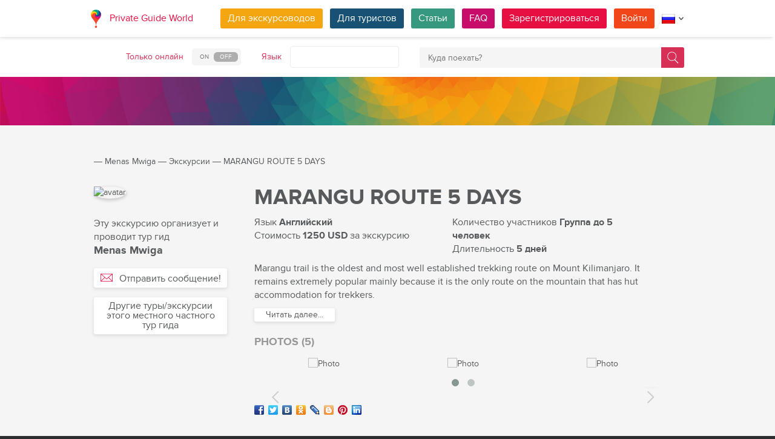

--- FILE ---
content_type: text/html; charset=utf-8
request_url: https://pg.world/rus/user/public_tours/view?id=6406159df3324316e16ec0a7
body_size: 19476
content:

    <!DOCTYPE html>
<html lang="ru" dir="ltr">
    <head>
        <meta charset="utf-8" />
        <meta http-equiv="Content-Type" content="text/html; charset=utf-8" />
        <meta http-equiv="X-UA-Compatible" content="IE=edge" />
        <title>Тур «MARANGU ROUTE 5 DAYS» от гида Menas Mwiga в стране Танзания | PG World</title>
        <meta name="description" content="Узнайте все детали тура «MARANGU ROUTE 5 DAYS» от гида Menas Mwiga в стране Танзания. Прочитайте описание, посмотрите фото, добавьте в избранное и свяжитесь с гидом напрямую, если зарегистрированы на PG World." />
		
		
        
		<link rel="alternate" hreflang="en" href="https://pg.world/user/public_tours/view?id=6406159df3324316e16ec0a7" />
		<link rel="alternate" hreflang="de" href="https://pg.world/ger/user/public_tours/view?id=6406159df3324316e16ec0a7" />
		<link rel="alternate" hreflang="fr" href="https://pg.world/fre/user/public_tours/view?id=6406159df3324316e16ec0a7" />
		<link rel="alternate" hreflang="it" href="https://pg.world/ita/user/public_tours/view?id=6406159df3324316e16ec0a7" />
		<link rel="alternate" hreflang="es" href="https://pg.world/spa/user/public_tours/view?id=6406159df3324316e16ec0a7" />
		         
                 
		<meta http-equiv="Cache-Control" content="public" />
        <meta name="viewport" content="width=device-width, initial-scale=1">
		<meta name="google-play-app" content="app-id=world.pg.android">
        <meta http-equiv="cleartype" content="on" />
		<meta name="format-detection" content="telephone=no" />
        <link rel="apple-touch-icon" sizes="57x57" href="/i/image/site/favicon/apple-touch-icon-57x57.png">
        <link rel="apple-touch-icon" sizes="60x60" href="/i/image/site/favicon/apple-touch-icon-60x60.png">
        <link rel="apple-touch-icon" sizes="72x72" href="/i/image/site/favicon/apple-touch-icon-72x72.png">
        <link rel="apple-touch-icon" sizes="76x76" href="/i/image/site/favicon/apple-touch-icon-76x76.png">
        <link rel="apple-touch-icon" sizes="114x114" href="/i/image/site/favicon/apple-touch-icon-114x114.png">
        <link rel="apple-touch-icon" sizes="120x120" href="/i/image/site/favicon/apple-touch-icon-120x120.png">
        <link rel="apple-touch-icon" sizes="144x144" href="/i/image/site/favicon/apple-touch-icon-144x144.png">
        <link rel="apple-touch-icon" sizes="152x152" href="/i/image/site/favicon/apple-touch-icon-152x152.png">
        <link rel="apple-touch-icon" sizes="180x180" href="/i/image/site/favicon/apple-touch-icon-180x180.png">
        <link rel="icon" type="image/png" href="/i/image/site/favicon/favicon-32x32.png" sizes="32x32">
        <link rel="icon" type="image/png" href="/i/image/site/favicon/android-chrome-192x192.png" sizes="192x192">
        <link rel="icon" type="image/png" href="/i/image/site/favicon/favicon-96x96.png" sizes="96x96">
        <link rel="icon" type="image/png" href="/i/image/site/favicon/favicon-16x16.png" sizes="16x16">
        <link rel="manifest" href="/i/image/site/favicon/manifest.json">
        <link rel="shortcut icon" href="/i/image/site/favicon/favicon.ico">
        <meta name="msapplication-TileColor" content="#e70f42">
        <meta name="msapplication-TileImage" content="/i/image/site/favicon/mstile-144x144.png">
        <meta name="msapplication-config" content="/i/image/site/favicon/browserconfig.xml">
        <meta name="theme-color" content="#ffffff">

        <link rel="stylesheet" type="text/css" href="/i/css/site/animate.css" />
        <link rel="stylesheet" type="text/css" href="/i/css/site/modal.css" />
        <link rel="stylesheet" type="text/css" href="/i/css/site/modaluser.css?v=1.3">
        <link rel="stylesheet" type="text/css" href="/i/css/site/webui-popover.min.css" />
        <link rel="stylesheet" type="text/css" href="/i/css/site/select2.min.css" />
        <link rel="stylesheet" type="text/css" href="/i/css/site/toggles.css" />
        <link rel="stylesheet" type="text/css" href="/i/css/site/fileinput.css" />
        <link rel="stylesheet" type="text/css" href="/i/css/site/owl.carousel.css?v=1.0" />
        <link rel="stylesheet" type="text/css" href="/i/css/site/owl.theme.css" />
        <link rel="stylesheet" type="text/css" href="/i/css/site/baguetteBox.css" />
        <link rel="stylesheet" type="text/css" href="/i/css/site/menu.css" />
        <link rel="stylesheet" type="text/css" href="/i/css/site/notification-default.css?v=1.5" />
        <link rel="stylesheet" type="text/css" href="/i/css/site/notification-style-bar.css?v=1.1" />
        <link rel="stylesheet" type="text/css" href="/i/css/site/jcrop-style.css?v=1.11" />
        <link rel="stylesheet" type="text/css" href="/i/css/site/jquery.Jcrop.css" />
        <link rel="stylesheet" type="text/css" href="/i/css/site/grid.css?v=1.0" />
        <link rel="stylesheet" type="text/css" href="/i/css/site/core.css?v=1.6" />
        <link rel="stylesheet" type="text/css" href="/i/css/site/style.css?v=14.1" />
        <link rel="stylesheet" type="text/css" href="/i/css/_dev/angular.css" />
        <link rel="stylesheet" type="text/css" href="/i/css/angular-my.css" />
        <link rel="stylesheet" type="text/css" href="/i/css/user-profile-cart.css?v=1.2" />
		<link rel="stylesheet" type="text/css" href="/i/css/site/amigo.sorter.css?v=1.0" />
		
		<!-- HTML5 Shim and Respond.js IE8 support of HTML5 elements and media queries -->
        <!-- WARNING: Respond.js doesn't work if you view the page via file:// -->
        <!--[if lt IE 8]>
        <script type="text/javascript" src="/i/js/site/respond.js"></script>
        <script type="text/javascript" src="/i/js/site/respond.js"></script>
        <![endif]-->
        
        <meta name="yandex-verification" content="6fc9a5d73815ae4" />
        <meta name="p:domain_verify" content="812c141a9b597c172b363bfeda6f9d49"/>
        <meta name="tp-claim" content="13d56722983295">


<!-- Facebook Pixel Code -->
<script>
!function(f,b,e,v,n,t,s){if(f.fbq)return;n=f.fbq=function(){n.callMethod?
n.callMethod.apply(n,arguments):n.queue.push(arguments)};if(!f._fbq)f._fbq=n;
n.push=n;n.loaded=!0;n.version='2.0';n.queue=[];t=b.createElement(e);t.async=!0;
t.src=v;s=b.getElementsByTagName(e)[0];s.parentNode.insertBefore(t,s)}(window,
document,'script','https://connect.facebook.net/en_US/fbevents.js');

fbq('init', '1793419437610175');
fbq('track', "PageView");</script>
<noscript><img height="1" width="1" style="display:none"
src="https://www.facebook.com/tr?id=1793419437610175&ev=PageView&noscript=1"
/></noscript>
<!-- End Facebook Pixel Code -->

<!-- Metrika counter -->
<script type="text/javascript">
    (function (d, w, c) {
        (w[c] = w[c] || []).push(function() {
            try {
                w.yaCounter36135060 = new Ya.Metrika({
                    id:36135060,
                    clickmap:true,
                    trackLinks:true,
                    accurateTrackBounce:true,
                    webvisor:true
                });
            } catch(e) { }
        });

        var n = d.getElementsByTagName("script")[0],
            s = d.createElement("script"),
            f = function () { n.parentNode.insertBefore(s, n); };
        s.type = "text/javascript";
        s.async = true;
        s.src = "https://mc.yandex.ru/metrika/watch.js";

        if (w.opera == "[object Opera]") {
            d.addEventListener("DOMContentLoaded", f, false);
        } else { f(); }
    })(document, window, "yandex_metrika_callbacks");
</script>
<noscript><div style="display:none"><img style="display:none" src="https://mc.yandex.ru/watch/36135060" style="position:absolute; left:-9999px;" alt="" /></div></noscript>
<!-- /Metrika counter -->

<!-- Global site tag (gtag.js) - Google Analytics -->
<script async src="https://www.googletagmanager.com/gtag/js?id=G-3WK2FBF6F7"></script>
<script>
  window.dataLayer = window.dataLayer || [];
  function gtag(){dataLayer.push(arguments);}
  gtag('js', new Date());
  gtag('config', 'G-3WK2FBF6F7');
</script>

		<meta name="google-site-verification" content="wqGfSjmHSs3lXEI27GsrhFZ0FZGbhCa8ZOoCHcVKZzA" />
		<meta name="p:domain_verify" content="53125ae66933ef0e00403f8d56e22e9b"/>
        <meta name="p:domain_verify" content="812c141a9b597c172b363bfeda6f9d49"/>
	</head>
    <body class="">
		<noscript><iframe src="https://www.googletagmanager.com/ns.html?id=GTM-NFJBPG6" height="0" width="0" style="display:none;visibility:hidden"></iframe></noscript>
		<noscript><div id="noscript" >For full functionality of this site you need to enable JavaScript.</div></noscript>
		<!--[if IE 8]><div id="IE8_not_supported" >Your browser is not supported anymore. <a href="https://myaccount.google.com/not-supported?pli=1" target="_blank">Please update to a more recent one.</a></div><![endif]-->
		<div id="_smartbanner"></div>
		
    <div class="page-wrap">
       
    <header>
		
	<div class="header">
		<div class="inner">
			<div class="logo">
									<a class="" href="https://pg.world/rus/"><img src="https://pg.world/i/image/site/logo-new.png" alt="Private Guide World"></a>
								<a class="" href="https://pg.world/rus/">Private Guide World</a>
			</div><div class="menu">
				<ul>
										<li><a style="background:#f4a610" class="btn" href="https://pg.world/rus/for_guides">Для экскурсоводов</a></li>
															<li><a style="background:#175274" class="btn" href="https://pg.world/rus/for_tourists">Для туристов</a></li>
										<li><a style="background:#36987f" class="btn" href="https://pg.world/rus/articles">Статьи</a></li>
					<li><a style="background:#c80c6a" class="btn" href="https://pg.world/rus/faq">FAQ</a></li>
									<li class="signlog-head-js short"><span class="cd-signup btn" onclick="yaCounter36135060.reachGoal('CLICK_REG_LINK');gtag('send', 'event', 'regform', 'call','main');">Зарегистрироваться</span></li>
					<li class="signlog-head-js short"><span style="background:#f1461a" class="cd-signin btn">Войти</span></li>
									<li style="margin-top:4px;margin-bottom:4px;">
						<a href="#" class="popup_btn no-js" title="Язык"><img alt="" src="/i/image/site/flags/rus24x24a.png"><span class="description">Язык</span><span class="arrow"></span></a>
						<ul class="popup_content right">
															<li class="list-group-item"><a href="https://pg.world/user/public_tours/view?id=6406159df3324316e16ec0a7" prop-lang="eng" class="flags-list-popoverlink"><img alt="eng" src="/i/image/site/flags/eng16x16.png"><span>English</span></a></li>
															<li class="list-group-item"><a href="https://pg.world/ger/user/public_tours/view?id=6406159df3324316e16ec0a7" prop-lang="ger" class="flags-list-popoverlink"><img alt="ger" src="/i/image/site/flags/ger16x16.png"><span>Deutsch</span></a></li>
															<li class="list-group-item"><a href="https://pg.world/fre/user/public_tours/view?id=6406159df3324316e16ec0a7" prop-lang="fre" class="flags-list-popoverlink"><img alt="fre" src="/i/image/site/flags/fre16x16.png"><span>Français</span></a></li>
															<li class="list-group-item"><a href="https://pg.world/ita/user/public_tours/view?id=6406159df3324316e16ec0a7" prop-lang="ita" class="flags-list-popoverlink"><img alt="ita" src="/i/image/site/flags/ita16x16.png"><span>Italiano</span></a></li>
															<li class="list-group-item"><a href="https://pg.world/spa/user/public_tours/view?id=6406159df3324316e16ec0a7" prop-lang="spa" class="flags-list-popoverlink"><img alt="spa" src="/i/image/site/flags/spa16x16.png"><span>Español</span></a></li>
															<li class="list-group-item"><a href="https://pg.world/rus/user/public_tours/view?id=6406159df3324316e16ec0a7" prop-lang="rus" class="flags-list-popoverlink"><img alt="rus" src="/i/image/site/flags/rus16x16.png"><span>Русский</span></a></li>
													</ul>
					</li>
				</ul>
			</div>
		</div>
	</div>
		
<div class="header_search">
	<div class="inner">
		<form action="https://pg.world/rus/find_place" method="get" enctype="multipart/form-data" id="search-place-panel">
			<div class="header_search_box on_off_online">
				<div class="description">Только онлайн</div>
				<input id="search-online-only" class="search-online-only" type="checkbox" name="search_online_only"  />
				<label for="search-online-only"><span class="on">ON</span><span class="off">OFF</span></label>
			</div>
			<div class="header_search_box">
				<div class="description">Язык</div>
				<div class="select_box">
					<select class="morelangpanelselect js-states form-control select2-hidden-accessible" name="search_langs[]" multiple="" tabindex="-1" aria-hidden="true" style="width: 100%;">
											<option value="aar" >Афарский</option>
											<option value="abk" >Абхазский</option>
											<option value="afr" >Африкаанс</option>
											<option value="aka" >Акан</option>
											<option value="alb" >Албанский</option>
											<option value="amh" >Амхарский</option>
											<option value="ara" >Арабский</option>
											<option value="arg" >Арагонский</option>
											<option value="arm" >Армянский</option>
											<option value="asm" >Ассамский</option>
											<option value="ava" >Аварик</option>
											<option value="ave" >Авестийский</option>
											<option value="aym" >Аймара</option>
											<option value="aze" >Азербайджанский</option>
											<option value="bak" >Башкирский</option>
											<option value="bam" >Бамбара</option>
											<option value="baq" >Баскский</option>
											<option value="bel" >Белорусский</option>
											<option value="bih" >Бихари</option>
											<option value="bis" >Бислама</option>
											<option value="bos" >Боснийский</option>
											<option value="bre" >Бретонский</option>
											<option value="bul" >Болгарский</option>
											<option value="bur" >Бирманский</option>
											<option value="cat" >Kаталонский</option>
											<option value="cha" >Чаморро</option>
											<option value="che" >Чеченский</option>
											<option value="chi" >Кантонский</option>
											<option value="chv" >Чувашский</option>
											<option value="cor" >Корнский</option>
											<option value="cos" >Корсиканский</option>
											<option value="cre" >Кри</option>
											<option value="cze" >Чешский</option>
											<option value="dan" >Датский</option>
											<option value="div" >Дивехи</option>
											<option value="dut" >Голландский</option>
											<option value="dzo" >Дзонг-кэ</option>
											<option value="eng" >Английский</option>
											<option value="epo" >Эсперанто</option>
											<option value="est" >Эстонский</option>
											<option value="fao" >Фарерский</option>
											<option value="fij" >Фиджийский</option>
											<option value="fin" >Финский</option>
											<option value="fre" >Французский</option>
											<option value="fry" >Западно-фризский</option>
											<option value="ful" >Фула</option>
											<option value="geo" >Грузинский</option>
											<option value="ger" >Немецкий</option>
											<option value="gla" >Гэльский</option>
											<option value="gle" >Ирландский</option>
											<option value="glg" >Галисийский</option>
											<option value="glv" >Мэнкс</option>
											<option value="gre" >Греческий</option>
											<option value="grn" >Гуарани</option>
											<option value="guj" >Гуджарати</option>
											<option value="hat" >Гаитянский</option>
											<option value="hau" >Хауса</option>
											<option value="heb" >Иврит</option>
											<option value="her" >Гереро</option>
											<option value="hin" >Хинди</option>
											<option value="hmo" >Хири Моту</option>
											<option value="hrv" >Хорватский</option>
											<option value="hun" >Венгерский</option>
											<option value="ibo" >Игбо</option>
											<option value="ice" >Исландский</option>
											<option value="iii" >Нуосу</option>
											<option value="iku" >Инуктитут</option>
											<option value="ind" >Индонезийский</option>
											<option value="ipk" >Инупиак</option>
											<option value="ita" >Итальянский</option>
											<option value="jav" >Яванский</option>
											<option value="jpn" >Японский</option>
											<option value="kal" >Калааллисут</option>
											<option value="kan" >Каннада</option>
											<option value="kas" >Кашмири</option>
											<option value="kau" >Канури</option>
											<option value="kaz" >Казахский</option>
											<option value="khm" >Кхмерский</option>
											<option value="kik" >Кикую</option>
											<option value="kin" >Киньяруанда</option>
											<option value="kir" >Киргизский</option>
											<option value="kom" >Коми</option>
											<option value="kon" >Конго</option>
											<option value="kor" >Корейский</option>
											<option value="kua" >Кваньяма</option>
											<option value="kur" >Курдский</option>
											<option value="lao" >Лаосский</option>
											<option value="lat" >Латинский</option>
											<option value="lav" >Латышский</option>
											<option value="lim" >Лимбургский</option>
											<option value="lin" >Лингала</option>
											<option value="lit" >Литовский</option>
											<option value="ltz" >Люксембургский</option>
											<option value="lub" >Люба-Катанга</option>
											<option value="lug" >Ганда</option>
											<option value="mac" >Македонский</option>
											<option value="mal" >Малаялам</option>
											<option value="mao" >Маори</option>
											<option value="mar" >Маратхи</option>
											<option value="may" >Малайский</option>
											<option value="mlg" >Малагасийский</option>
											<option value="mlt" >Мальтийский</option>
											<option value="mon" >Монгольский</option>
											<option value="nau" >Науру</option>
											<option value="nav" >Навахо</option>
											<option value="nbl" >Южный Ндебеле</option>
											<option value="nde" >Северный Ндебеле</option>
											<option value="ndo" >Ндонга</option>
											<option value="nep" >Непальский</option>
											<option value="nno" >Норвежский Нюнорск</option>
											<option value="nob" >Букмол</option>
											<option value="nor" >Норвежский</option>
											<option value="nya" >Чичева</option>
											<option value="oci" >Окситанский</option>
											<option value="ori" >Ория</option>
											<option value="orm" >Оромо</option>
											<option value="oss" >Осетинский</option>
											<option value="pan" >Панджаби</option>
											<option value="per" >Персидский</option>
											<option value="pli" >Пали</option>
											<option value="pol" >Польский</option>
											<option value="por" >Португальский</option>
											<option value="pus" >Пушту</option>
											<option value="que" >Кечуа</option>
											<option value="roh" >Ретороманский</option>
											<option value="rum" >Румынский</option>
											<option value="run" >Кирунди</option>
											<option value="rus" >Русский</option>
											<option value="sag" >Санго</option>
											<option value="san" >Санскрит</option>
											<option value="sin" >Сингальский</option>
											<option value="slo" >Словацкий</option>
											<option value="slv" >Словенский</option>
											<option value="sme" >Северные саамы</option>
											<option value="smo" >Самоанец</option>
											<option value="sna" >Шона</option>
											<option value="snd" >Синдхи</option>
											<option value="som" >Сомали</option>
											<option value="sot" >Южный сото</option>
											<option value="spa" >Испанский</option>
											<option value="srd" >Сардинский</option>
											<option value="srp" >Сербский</option>
											<option value="ssw" >Свати</option>
											<option value="sun" >Суданский</option>
											<option value="swa" >Суахили</option>
											<option value="swe" >Шведский</option>
											<option value="tah" >Таитянский</option>
											<option value="tam" >Тамильский</option>
											<option value="tat" >Татарский</option>
											<option value="tel" >Телугу</option>
											<option value="tet" >Тетум</option>
											<option value="tgk" >Таджикский</option>
											<option value="tgl" >Тагальский</option>
											<option value="tha" >Тайский</option>
											<option value="tib" >Тибетский</option>
											<option value="tir" >Тигринья</option>
											<option value="ton" >Тонга</option>
											<option value="tsn" >Тсвана</option>
											<option value="tso" >Тсонга</option>
											<option value="tuk" >Туркменский</option>
											<option value="tur" >Турецкий</option>
											<option value="tuv" >Туркана</option>
											<option value="twi" >Чви</option>
											<option value="uig" >Уйгурский</option>
											<option value="ukr" >Украинский</option>
											<option value="urd" >Урду</option>
											<option value="uzb" >Узбекский</option>
											<option value="ven" >Венда</option>
											<option value="vie" >Вьетнамский</option>
											<option value="vol" >Волапюк</option>
											<option value="wel" >Валлийский</option>
											<option value="wln" >Валлонский</option>
											<option value="wol" >Волоф</option>
											<option value="xho" >Коса</option>
											<option value="yid" >Идиш</option>
											<option value="yor" >Йоруба</option>
											<option value="zha" >Чжуан</option>
											<option value="zul" >Зулу</option>
										</select>
				</div>
			</div>
			<div class="header_search_box search_word_box">
				<input id="head-mini-search-input-field" name="search_word" value="" autocomplete="off" role="textbox" aria-autocomplete="list" aria-haspopup="true" placeholder="Куда поехать?" onfocus="this.placeholder = ''" onblur="this.placeholder = 'Куда поехать?'" maxlength="50"><button id="select-langmorepanelremove-btn" title="Найди!"> </button>
			</div>
		</form>
	</div>
</div>    </header>
    <button class="menu-button" id="open-button" aria-label="Menu"></button>
    
       <div class="page-body">
                        <div class="head-pattern"></div>
                              <div class="wrap">
              <div class="redrow page">
                  
    <div id="main-breadcrumbs">
        <ol class="breadcrumb">
            <li>
                <a href="https://pg.world/rus/" aria-label="Private Guide"></a><span> &#8213; </span>
            </li>
            
                
                                    <li>
                        <a href="https://pg.world/rus/user?user_id=6406159df3324316e16ec0a2">Menas Mwiga</a><span> &#8213; </span>
                    </li>
                
            
                
                                    <li>
                        <a href="https://pg.world/rus/user/public_tours?user_id=6406159df3324316e16ec0a2">Экскурсии</a><span> &#8213; </span>
                    </li>
                
            
                
                                    <li>
                        <span>MARANGU ROUTE 5 DAYS</span>
                    </li>
                
                    </ol>
    </div>
    <div style="clear: both"></div>
                  
    <div class="redgrid-set-3 sidebar-left waysidebar">
       <div class="photoblock waycart-guide-photo">
          <img alt="avatar" src="https://api.pg.world/rus/node_model_img?w=200&h=200&mode=fitout&zoom=1&file=08c34f9f954aecad874de805eaa2421f.jpg" style="width: 200px; height: auto;">
       </div>
       <div class="waycart-guidedesc">
          <div class="waycart-guidedesc-tourti">
             Эту экскурсию организует и проводит тур гид          </div>
          <div class="waycart-guidedesc-guidename">
             Menas Mwiga          </div>
          <div class="waycart-guidedesc-online">
                       </div>
       </div>
       <div class="sidebar-btnblock">
                        <!-- Если гость -->
              			  <button onclick="$('.cd-signup').trigger('click'); $('.cb-tourist').trigger('click'); history.pushState('', '', '/rus/user/public_tours/view?id=6406159df3324316e16ec0a7&m=1'); return false;" class="btn md-btn block-btn white-btn lite-btn btn-forbtniconsbm"><span class="icon forbtnicon sbm"></span>Отправить сообщение!</button>
			  <a href="https://pg.world/rus/user/public_tours?user_id=6406159df3324316e16ec0a2" class="btn md-btn block-btn white-btn lite-btn">Другие туры/экскурсии этого местного частного тур гида</a>
                 </div>
    </div>
    <div class="redgrid-set-9 page-content">
       <div class="redgrid-set-12">
          <div class="guidecart-head">
            <h1 id="name_eng" class="guidecart-title bigtitle blackcolor about_lang_item active">MARANGU ROUTE 5 DAYS</h1>
              </div>
		            <div class="waycart-attr-block">
             <div class="redgrid-set-5 nopad waycart-attr">
                <div>Язык <span>Английский</span></div>
                                    <div>Стоимость    <span>1250 USD</span> за экскурсию</div>
                             </div>
             <div class="redgrid-set-5 nopad waycart-attr">
                                    <div>Количество участников <span>Группа до 5 человек</span></div>
                                                    <div>Длительность <span>5 дней</span></div>
                             </div>
          </div>
          

    <div id="desc_short_eng" class="waycart-desc about_lang_item active">
                           <p>Marangu trail is the oldest and most well established trekking route on Mount Kilimanjaro. It remains extremely popular mainly because it is the only route on the mountain that has hut accommodation for trekkers.</p>           <div id="read-more-desc_short_eng-text" class="hidden-text">
                            <p>SLEEPING HUTS</p><p>Marangu route does not require overnight camping. It is the only route on Kilimanjaro with permanent hut accommodation.</p><p>EASIEST ROUTE</p><p>The gradual ascent, hut accommodation and a day's acclimatization in the middle of the 6-day Marangu route contribute to make it one of the easiest trails to climb Kilimanjaro.</p><p>CHEAPEST ROUTE</p><p>The dormitory style hut accommodation on Marangu route means there are fewer porters to hire to carry camping equipment. This along with the short route length makes Marangu the cheapest among all routes.</p><p>HIGHLY CROWDED</p><p>Being one of the easiest, shortest and cheapest routes on Kilimanjaro makes a lot of people, especially younger folk gravitate to the Marangu route. It is the busiest trail on Kilimanjaro.</p><p>LESS SCENIC</p><p>Because the ascent and descent are done on the same route, the Marangu trail has comparatively much less scenic variety as the other routes.</p><p>Is Marangu Route for Me?</p><p>If you like the comfort of huts on the trail, then this is the only option on Kilimanjaro with permanent hut accommodation. The 6-day version is said to be relatively the easiest trail to climb Kili. It is also the cheapest and the most crowded route with the least scenic variety because the ascent and descent are done on the same path. Over crowding on Marangu trail is partly caused by this reason.</p><p>Marangu Route Prices</p><p>We do no compromise on safety and quality, so our prices are not the cheapest. However, they are also not unreasonably high like some other companies. We take a lot of pride in the value for money we provide to each and every client.</p><p>THE CLIMB COST INCLUDES</p><p>Transfers:</p><p>Return transfer from Kilimanjaro International Airport to accommodation in Moshi</p><p>Return transfer from accommodation in Moshi to the entry gate into Kilimanjaro National Park</p><p>Entry fees:</p><p>Park Fees: all park fees collected by Kilimanjaro National Park (conservation fees, camping fees, crew fees, vehicle fee, rescue fee and all others). </p><p>Accommodation:</p><p>Accommodation at hotel in Moshi.</p><p>Tented accommodation on Mount Kilimanjaro (modern comfortable 4-season North Face VE-25 tents)</p><p>Please note: by default, you will share a room and a tent with your travel companion. If you travel solo on a group expedition, we will room you with a same-sex participant. Single supplement is available upon request.</p><p>Meals:</p><p>Breakfast in the hotel before and after the hike</p><p>All meals on the hike. You will find delicious energy-rich meals on our mountain menus. Our professional chefs will prepare assorted soups, garnishes, several types of fish and meat, fresh fruit and vegetables. Vegetarian/gluten-free/halal options are available at no extra cost</p><p>All drinks on the hike (coffee, tea, hot chocolate and water)</p><p>Hiking and safety equipment:</p><p>4-inch (10-cm) thick and comfortable sleeping mats;</p><p>All group equipment (dining tent, table, chairs, crockery and cutlery)</p><p>If you choose extra comfort package you additionally will have walk-in tents, sleeping cots, hot water bottles for the night as well as portable toilets included</p><p>Oxygen cylinders and oximeters</p><p>GPS-tracking service</p><p>Complete medical kits including Diamox.</p><p>Climbing crew:</p><p>Professional guides licensed by Kilimanjaro National Park. All guides are holder of Wilderness First Responder certification. All of them have 7+years of successful experience</p><p>Dedicated support crew (assistant guides, camp master, porters, cooks, etc.)</p><p>Taxes:</p><p>18% VAT, 1% TDL and 0.3% Service Levy. We have  honest and responsible tour operator working in full compliance with the tax law of the United Republic of Tanzania.</p><p>THE CLIMB COST EXCLUDES</p><p>International flights</p><p>Tips (250-300 USD per climber for the whole mountain crew)</p><p>Visa fee (100 USD for American citizens and 50 USD for all others)</p><p>Personal gear rentals</p><p>Lunch and dinner at the hotel (before and after the climb)</p><p>Portable toilets (if required - 250 USD per unit, one can be shared between 3 people)</p><p>Mountaineering insurance. You'll need special insurance for climbing Kilimanjaro that covers high-altitude trekking up to 6000 m</p><p>FAQs for Marangu Route</p><p>HOW DIFFICULT IS THE MARANGU ROUTE?</p><p>Marangu Route is also the only route that offers hut accommodation, which can provide some comfort for climbers. Hence the 6-day route is said to be somewhat easier. But the 5-day hike is very difficult because there is no time for the body to acclimatize. Do note that good fitness levels are still necessary for this trek.</p><p>HOW LONG IS THE MARANGU ROUTE?</p><p>The exact distance on the Marangu trail is 82km or 50 miles. We recommend chosing 6 days over 5 days to do this route. The average daily altitude gain is about 1000m as compared to only 700m on 7-day Machame and 500m on the 8-day Lemosho routes.</p><p>WHAT IS MARANGU ROUTE'S SUMMIT SUCCESS RATE?</p><p>As it is one of the shortest routes on the mountain, the Marangu Route has the lowest summit success rates. This is mainly because of the unprofessional local tour guides who take groups up the mountain on the shorter (and cheaper) 5-day hike. Because of this, the 5-day average success rate is 50%! We advise our hikers with this in mind, so we only take the 6-day option which increases the success rate to over 90%!</p><p>HOW IS THE SCENERY ON THE MARANGU ROUTE?</p><p>The Marangu route ascends through the rainforest, moorlands, and alpine areas before ending in the glacial zone. This trek is very beautiful and is the only route that allows you to descend the same way you ascended.</p>           </div>
           <div class="redrow readmore-btn-block">
              <div class="redgrid-set-12 nopad">
                 <button id="read-more-desc_short_eng" class="btn sm-btn white-btn showmore-btn">Читать далее...</button>
              </div>
           </div>
            </div>
          
                        <h4 class="guidecart-smalltitle greycolor">PHOTOS (5)</h4>
              <div class="carousel-block">
                 <div class="baguetteBoxOne gallery">
                    <div id="owl-gallery" class="owl-carousel">
                                                  <div class="item bordered-image"><a href="https://api.pg.world/upl/node_files/81d5a4807828fcc0efbde8eab59e409e.jpg"><img src="https://api.pg.world/tmp/node_files/220_140_fitout/81d5a4807828fcc0efbde8eab59e409e.jpg" alt="Photo"></a></div>
                                                  <div class="item bordered-image"><a href="https://api.pg.world/upl/node_files/b9b2a4d56e7efda14d18d341a38b53d3.jpg"><img src="https://api.pg.world/tmp/node_files/220_140_fitout/b9b2a4d56e7efda14d18d341a38b53d3.jpg" alt="Photo"></a></div>
                                                  <div class="item bordered-image"><a href="https://api.pg.world/upl/node_files/b601c04eafb9e4d4a3d7d441dd2577e5.jpg"><img src="https://api.pg.world/tmp/node_files/220_140_fitout/b601c04eafb9e4d4a3d7d441dd2577e5.jpg" alt="Photo"></a></div>
                                                  <div class="item bordered-image"><a href="https://api.pg.world/upl/node_files/3e1b1b1324a44e127663ead824b4c5e7.jpg"><img src="https://api.pg.world/tmp/node_files/220_140_fitout/3e1b1b1324a44e127663ead824b4c5e7.jpg" alt="Photo"></a></div>
                                                  <div class="item bordered-image"><a href="https://api.pg.world/upl/node_files/7e50c8f4b85c1393bed672aa9bcb8466.jpg"><img src="https://api.pg.world/tmp/node_files/220_140_fitout/7e50c8f4b85c1393bed672aa9bcb8466.jpg" alt="Photo"></a></div>
                                           </div>
                 </div>
              </div>
          
		  <div class="tour" style="float:left"><ul class="social_shere_buttons">
		<li><a class="facebook" href="http://www.facebook.com/sharer.php?u=https://pg.world/rus/user/public_tours/view?id=6406159df3324316e16ec0a7" target="_blank" style="background-position: 0px -68px"></a></li>
		<li><a class="twitter" href="https://twitter.com/share?url=https://pg.world/rus/user/public_tours/view?id=6406159df3324316e16ec0a7&amp;text=%D0%A2%D1%83%D1%80+%C2%ABMARANGU+ROUTE+5+DAYS%C2%BB+%D0%BE%D1%82+%D0%B3%D0%B8%D0%B4%D0%B0+Menas+Mwiga+%D0%B2+%D1%81%D1%82%D1%80%D0%B0%D0%BD%D0%B5+%D0%A2%D0%B0%D0%BD%D0%B7%D0%B0%D0%BD%D0%B8%D1%8F+%7C+PG+World&amp;hashtags=" target="_blank" style="background-position: 0px -51px"></a></li>
		<li><a class="vkontakte" href="http://vkontakte.ru/share.php?url=https://pg.world/rus/user/public_tours/view?id=6406159df3324316e16ec0a7" target="_blank" style="background-position: 0px 0px"></a></li>
		<li><a class="odnoklassniki" href="http://www.odnoklassniki.ru/dk?st.cmd=addShare&st.s=1&st._surl=https://pg.world/rus/user/public_tours/view?id=6406159df3324316e16ec0a7" target="_blank" style="background-position: 0px -170px"></a></li>
		<li><a class="livejournal" href="http://www.livejournal.com/update.bml?event=https://pg.world/rus/user/public_tours/view?id=6406159df3324316e16ec0a7&subject=%D0%A2%D1%83%D1%80+%C2%ABMARANGU+ROUTE+5+DAYS%C2%BB+%D0%BE%D1%82+%D0%B3%D0%B8%D0%B4%D0%B0+Menas+Mwiga+%D0%B2+%D1%81%D1%82%D1%80%D0%B0%D0%BD%D0%B5+%D0%A2%D0%B0%D0%BD%D0%B7%D0%B0%D0%BD%D0%B8%D1%8F+%7C+PG+World" target="_blank" style="background-position: 0px -34px"></a></li>
		<li><a class="blogger" href="https://www.blogger.com/blog-this.g?t&u=https://pg.world/rus/user/public_tours/view?id=6406159df3324316e16ec0a7&n=%D0%A2%D1%83%D1%80+%C2%ABMARANGU+ROUTE+5+DAYS%C2%BB+%D0%BE%D1%82+%D0%B3%D0%B8%D0%B4%D0%B0+Menas+Mwiga+%D0%B2+%D1%81%D1%82%D1%80%D0%B0%D0%BD%D0%B5+%D0%A2%D0%B0%D0%BD%D0%B7%D0%B0%D0%BD%D0%B8%D1%8F+%7C+PG+World" target="_blank" style="background-position: 0px -187px"></a></li>
		<li><a class="pinterest" href="https://pinterest.com/pin/create/bookmarklet/?url=https://pg.world/rus/user/public_tours/view?id=6406159df3324316e16ec0a7&description=%D0%A2%D1%83%D1%80+%C2%ABMARANGU+ROUTE+5+DAYS%C2%BB+%D0%BE%D1%82+%D0%B3%D0%B8%D0%B4%D0%B0+Menas+Mwiga+%D0%B2+%D1%81%D1%82%D1%80%D0%B0%D0%BD%D0%B5+%D0%A2%D0%B0%D0%BD%D0%B7%D0%B0%D0%BD%D0%B8%D1%8F+%7C+PG+World" target="_blank" style="background-position: 0px -477px"></a></li>
		<li><a class="linkedin" href="http://www.linkedin.com/shareArticle?mini=true&amp;url=https://pg.world/rus/user/public_tours/view?id=6406159df3324316e16ec0a7" target="_blank" style="background-position: 0px -255px"></a></li>
	</ul></div>
       </div>
    </div>
              </div>
          </div>
       </div>
    </div>

    
        
						
	
	<div style="clear:both"></div>
	<footer>
		<div class="inner">
			<div class="justify">
				<div class="footer_block menu inline">
					<div class="menu_inner inline">
						<div class="logo">
							<a class="inline_m" href="https://pg.world/rus/"><img src="/i/image/site/logo-new.png" alt="Private Guide World" /></a>
							<a class="inline_m" href="https://pg.world/rus/">Private Guide World</a>
						</div>
						<div class="footer_menu">
							<ul>
															<li>&#9679;<a href="https://pg.world/rus/about_us">О нас</a></li>
															<li>&#9679;<a href="https://pg.world/rus/faq">FAQ</a></li>
															<li>&#9679;<a href="https://pg.world/rus/articles">Статьи</a></li>
															<li>&#9679;<a href="почта: support@pg.world">Свяжитесь с нами (support@pg.world)
</a></li>
															<li>&#9679;<a href="https://pg.world/rus/terms_of_use">Условия использования</a></li>
															<li>&#9679;<a href="https://pg.world/rus/privacy_policy">Политика конфиденциальности
</a></li>
														</ul>
						</div>
					</div>
					<div class="menu_inner inline">
						<div class="marketplace">
													<a href="https://play.google.com/store/apps/details?id=world.pg.android" target="_blank" title="Android application" class="google-market">
								<img src="/i/image/soc_set_icons/googleplay_rus.png" alt="Android application" />
							</a>
													<a href="https://itunes.apple.com/us/app/private-guide/id1145846483" target="_blank" title="iOS application" class="appstore">
								<img src="/i/image/soc_set_icons/appstore_rus.png" alt="iOS application" />
							</a>
												</div>
						<div class="soc_icons">
							<ul>
															<li>
									<a href="https://www.facebook.com/groups/1815485358739315/" target="_blank" title="Facebook">
										<img src="/i/image/soc_set_icons/facebook.png" alt="Facebook" />
									</a>
								</li>
															<li>
									<a href="https://vk.com/club133177251" target="_blank" title="Vkontakte">
										<img src="/i/image/soc_set_icons/vkontakte.png" alt="Vkontakte" />
									</a>
								</li>
															<li>
									<a href="https://www.linkedin.com/company/private-guide-world" target="_blank" title="Linkedin">
										<img src="/i/image/soc_set_icons/linkedin.png" alt="Linkedin" />
									</a>
								</li>
															<li>
									<a href="https://twitter.com/wwwpgworld" target="_blank" title="Twitter">
										<img src="/i/image/soc_set_icons/twitter.png" alt="Twitter" />
									</a>
								</li>
															<li>
									<a href="https://www.instagram.com/privateguideworld/" target="_blank" title="Instagram">
										<img src="/i/image/soc_set_icons/instagram.png" alt="Instagram" />
									</a>
								</li>
															<li>
									<a href="https://www.pinterest.com/private_guide/" target="_blank" title="Pinterest">
										<img src="/i/image/soc_set_icons/pinterest.png" alt="Pinterest" />
									</a>
								</li>
															<li>
									<a href="https://www.youtube.com/channel/UC77LG16jAtH5yUREiLlNHRg" target="_blank" title="YouTube">
										<img src="/i/image/soc_set_icons/youtube.png" alt="YouTube" />
									</a>
								</li>
															<li>
									<a href="https://www.tiktok.com/@privateguideworld" target="_blank" title="TikTok">
										<img src="/i/image/soc_set_icons/tiktok.png" alt="TikTok" />
									</a>
								</li>
														</ul>
						</div>
					</div>					
				</div>
				<div class="footer_block country inline">
					<div class="title">Страны</div>
					<ul>
																					<li class="show_on_mobile"><a href="https://pg.world/rus/countries/norway/guides">Норвегия</a></li>
																<li class="show_on_mobile"><a href="https://pg.world/rus/countries/mauritius/guides">Маврикий</a></li>
																<li class="show_on_mobile"><a href="https://pg.world/rus/countries/palestine/guides">Палестинская автономия</a></li>
																<li class="show_on_mobile"><a href="https://pg.world/rus/countries/guinea-bissau/guides">Гвинея-Бисау</a></li>
																<li class="show_on_mobile"><a href="https://pg.world/rus/countries/algeria/guides">Алжир</a></li>
																<li class="show_on_mobile"><a href="https://pg.world/rus/countries/afghanistan/guides">Афганистан</a></li>
																<li class="show_on_mobile"><a href="https://pg.world/rus/countries/guinea/guides">Гвинея</a></li>
																<li class="show_on_mobile"><a href="https://pg.world/rus/countries/congo_democratic_republic/guides">Конго демократическая республика</a></li>
																<li><a href="https://pg.world/rus/countries/zimbabwe/guides">Зимбабве</a></li>
																<li><a href="https://pg.world/rus/countries/martinique/guides">Мартиника</a></li>
																<li><a href="https://pg.world/rus/countries/china/guides">Китай</a></li>
																<li><a href="https://pg.world/rus/countries/armenia/guides">Армения</a></li>
																<li><a href="https://pg.world/rus/countries/ethiopia/guides">Эфиопия</a></li>
																<li><a href="https://pg.world/rus/countries/lithuania/guides">Литва</a></li>
											<li class="show_on_mobile all"><a href="https://pg.world/rus/countries">Показать все...</a></li>
					</ul>
				</div>
				<div class="footer_block city inline">
					<div class="title">Города</div>
					<ul>
																					<li class="show_on_mobile"><a href="https://pg.world/rus/countries/uzbekistan/samarkand/guides">Самарканд</a></li>
																<li class="show_on_mobile"><a href="https://pg.world/rus/countries/benin/parakou/guides">Параку</a></li>
																<li class="show_on_mobile"><a href="https://pg.world/rus/countries/türkmenistan/ashgabad/guides">Ашхабад</a></li>
																<li class="show_on_mobile"><a href="https://pg.world/rus/countries/south_korea/incheon/guides">Инчхон</a></li>
																<li class="show_on_mobile"><a href="https://pg.world/rus/countries/myanmar/taunggyi/guides">Таунджи</a></li>
																<li class="show_on_mobile"><a href="https://pg.world/rus/countries/venezuela/maracaibo/guides">Маракайбо</a></li>
																<li class="show_on_mobile"><a href="https://pg.world/rus/countries/north_macedonia/tetovo/guides">Тетово</a></li>
																<li class="show_on_mobile"><a href="https://pg.world/rus/countries/oman/nizwa/guides">Назва</a></li>
																<li class="show_on_mobile"><a href="https://pg.world/rus/countries/kenya/mombasa/guides">Момбаса</a></li>
																<li><a href="https://pg.world/rus/countries/rwanda/kigali/guides">Кигали</a></li>
																<li><a href="https://pg.world/rus/countries/bangladesh/khulna/guides">Кхулна</a></li>
																<li><a href="https://pg.world/rus/countries/indonesia/semarang/guides">Семаранг</a></li>
																<li><a href="https://pg.world/rus/countries/ethiopia/jijiga/guides">Джиджига</a></li>
																<li><a href="https://pg.world/rus/countries/united_kingdom/cardiff/guides">Кардифф</a></li>
																<li><a href="https://pg.world/rus/countries/pakistan/faisalabad/guides">Фейсалабад</a></li>
										</ul>
				</div>
				<div class="footer_block city inline">
					<div class="title">Статьи</div>
					<ul>
																					<li class="show_on_mobile"><a href="https://pg.world/rus/articles?scid=575827a449d8620b508b4567">Пеший/Треккинг/Велосипедный тур</a></li>
																<li class="show_on_mobile"><a href="https://pg.world/rus/articles?scid=647cd089357b6f0e9c55bbb2">Береговая экскурсия в портовом городе</a></li>
																<li class="show_on_mobile"><a href="https://pg.world/rus/articles?scid=57dfcf0f49d862451f8b4567">Фото туры</a></li>
																<li class="show_on_mobile"><a href="https://pg.world/rus/articles?scid=5758285549d8620e608b4567">Поездка по железной дороге</a></li>
																<li class="show_on_mobile"><a href="https://pg.world/rus/articles?scid=5758283a49d8629b5d8b4567">Местный частный тур</a></li>
																<li class="show_on_mobile"><a href="https://pg.world/rus/articles?scid=5758282649d862b15b8b4567">Тур на джипах</a></li>
																<li class="show_on_mobile"><a href="https://pg.world/rus/articles?scid=575828a449d862e6688b4568">Шопинг-тур</a></li>
																<li class="show_on_mobile"><a href="https://pg.world/rus/articles?scid=5758293149d86235758b4568">Дегустация вин</a></li>
																<li class="show_on_mobile"><a href="https://pg.world/rus/articles?scid=5687d490c8e69a8d0e8b456d">Экскурсия с детьми</a></li>
																<li><a href="https://pg.world/rus/articles?scid=5758274f49d86277488b4567">Рыболовный тур</a></li>
											<li class="show_on_mobile all"><a href="https://pg.world/rus/articles">Показать все...</a></li>
					</ul>
				</div>
			</div>
			<div class="copyright">© 2014–2026 All rights reserved Private Guide World</div>
		</div>
	</footer>        
            
    <form class="md-modal md-effect-16" id="modal-from-tourist" method="post">
        <div class="md-content">
            <button class="md-close"></button>
            <div class="fieldset">
                <textarea type="text" id="sendmessage-fast-tourist" class="sendmessage-onmodal-textarea" name="text" required="true" placeholder="Давайте напишем текст..." onfocus="this.placeholder = ''" onblur="this.placeholder = 'Давайте напишем текст...'"></textarea>
            </div>
            <div class="redrow modal-btn-block">
                <div class="redgrid-set-6 nopad addcontact-on-modal-link">
                    
                    </div>
                <div class="redgrid-set-6 nopad">
                    <button class="btn block-btn modalbtn">Отправить сообщение</button>
                </div>
            </div>
        </div>
    </form>
	
    	
	<div class="md-modal md-effect-16" id="modal-bulk-message-add">
       <form onsubmit="yaCounter36135060.reachGoal('SEND_MASS_MESSAGE');gtag('send', 'event', 'massMessage', 'sendMessage','main');" class="md-content js-edit-obj" method="post">
          <button class="md-close"></button>
          <div class="redgrid-set-12">
             <h5>Новая ОБЩИЙ ЗАПРОС</h5>
             <p class="fieldset">	
                Пожалуйста, добавьте текст длиной не менее 200 символов к сообщению. Экскурсовод ответит вам в личном сообщении.             </p>
          </div>
		  		  <div>ОБЩИЙ ЗАПРОС</div>
          <div class="fieldset">
		  			 <textarea type="text" id="newbulkmessagetextarea" class="sendmessage-onmodal-textarea" name="text" placeholder="Давайте напишем текст..." onfocus="this.placeholder = ''" onblur="this.placeholder = 'Давайте напишем текст...'"></textarea>
          </div>
          <div class="redrow modal-btn-block">
             <div class="redgrid-set-6 nopad addcontact-on-modal-link">
                
    
             </div>
             <div class="redgrid-set-6 nopad">
                <button class="btn block-btn modalbtn">Отправить ОБЩИЙ ЗАПРОС!</button>
             </div>
          </div>
       </form>
    </div>
	    <!-- Modal's -->
    <div class="cd-user-modal">
       <!-- this is the entire modal form, including the background -->
       <div class="cd-user-modal-container">
          <!-- this is the container wrapper -->
          <div class="cd-user-modal-content">
             <div id="cd-login" class="modaluserlog">
                <!-- log in form -->
                <form class="cd-form" method="post">
                                     <div class="fieldset">
                      <label class="image-replace cd-email" for="signin-email">E-mail</label>
                      <input class="full-width has-padding has-border" id="signin-email" type="text" name="email" placeholder="E-mail" onfocus="this.placeholder = ''" onblur="this.placeholder = 'E-mail'">
                      <span class="cd-error-message">Неверный email</span>
                   </div>
                   <div class="fieldset">
                      <label class="image-replace cd-password" for="signin-password">Пароль</label>
                      <input class="full-width has-padding has-border" id="signin-password" type="password" name="password" placeholder="Пароль" onfocus="this.placeholder = ''" onblur="this.placeholder = 'Пароль'">
                      <a href="#0" class="hide-password"><span class="showpass-eye-icon"></span></a>
                      <span class="cd-error-message">Неверный пароль</span>
                   </div>
                   <div class="fieldset">
                      <input class="full-width" type="submit" value="Войти">
                   </div>
                   <div class="cd-form-bottom-message"><a href="#0">Забыли пароль?</a></div>
                </form>
             </div>
             <!-- cd-login -->
             <div id="cd-signup" class="modaluserlog">
                <!-- sign up form -->
                <form class="cd-form" method="post">
                   <div class="switchreg-gort-block switch">
                      <div class="switchreg-gort cb-tourist">
                         <div class="icon-whoreg"></div>
                         <span>Я - турист</span>
                      </div>
                      <div class="switchreg-gort cb-guide">
                         <div class="icon-whoreg"></div>
                         <span>Я - тур гид</span>
                      </div>
                      <input class="signup-user-type" type="hidden" name="type" value="">

                      <div style="clear: both;"></div>
                      <div style="position: relative;">
                          <span class="cd-error-message">Пожалуйста, сначала выберите, кто вы!</span>
                      </div>
                   </div>
                   <div class="fieldset">
                      <input class="full-width has-padding has-border" id="signup-username" type="text" name="first_name" placeholder="Имя" onfocus="this.placeholder = ''" onblur="this.placeholder = 'Имя'">
                      <span class="cd-error-message">Неверное Имя!</span>
                   </div>
                   <div class="fieldset">
                      <input class="full-width has-padding has-border" id="signup-lastname" type="text" name="last_name" placeholder="Фамилия" onfocus="this.placeholder = ''" onblur="this.placeholder = 'Фамилия'">
                      <span class="cd-error-message">Неверная фамилия!</span>
                   </div>
                   <div class="fieldset">
                      <input class="full-width has-padding has-border" id="signup-email" type="text" name="email" placeholder="E-mail" onfocus="this.placeholder = '';" onblur="this.placeholder = 'E-mail'">
                      <span class="cd-error-message">Неправильный электронный адрес</span>
                   </div>
                   <input type="text" name="fake_pwd" value="" style="display: none;">
                   <div class="fieldset">
                      <input class="full-width has-padding has-border" id="signup-password" type="password" name="password" placeholder="Пароль" onfocus="this.placeholder = '';" onblur="this.placeholder = 'Пароль'">
                      <a href="#0" class="hide-password"><span class="showpass-eye-icon"></span></a>
                      <span class="cd-error-message">Неверный пароль!</span>
                   </div>
                   <!-- <div class="fieldset">
                      <div class="captcha-modal-block-block">
                         <input class="js-signup-captcha-id" type="hidden" name="captcha_id" value="">
                         <img alt="" class="js-signup-captcha-img" src="" style="cursor: pointer;" width="69" height="41" title="Обновить капчу">
                      </div>
                      <div class="captcha-modal-input">
                         <input class="full-width has-padding has-border js-signup-captcha-val" type="text" name="captcha_val" placeholder="Пожалуйста, введите код проверки" onfocus="this.placeholder = ''" onblur="this.placeholder = 'Пожалуйста, введите код проверки'">
                         <span style="left: 87px;" class="cd-error-message">Неверная капча!</span>
                      </div>
                   </div> -->
				   <div class="fieldset">
                      <input id="terms_of_use_1" name="terms_of_use" type="checkbox" class="" value="1" />
					  <label class="terms_of_use_label" for="terms_of_use_1">Я принимаю <a target="_blank" href="https://pg.world/rus/terms_of_use">условия пользования сервисом</a></label>
					  <span class="cd-error-message terms_of_use_error">Вы должны принять условия пользования сервисом!</span>
                   </div>
                   <div class="fieldset">
                      <input class="btn block-btn full-width has-padding" type="submit" value="Зарегистрироваться">
                   </div>
               				   <div class="fieldset">
                      <div class="modal-line-hr">или</div>
                   </div>
                </form>
             </div>
             <!-- cd-signup -->
                      <div id="cd-reset-password" class="modaluserlog">
                <!-- reset password form -->
                <div class="cd-form-message">Забыли пароль? Пожалуйста, введите адрес электронной почты. Вы получите ссылку для создания нового пароля! (проверьте папку СПАМ на всякий случай...)</div>
                <form class="cd-form" method="post">
                   <div class="fieldset">
                      <label class="image-replace cd-email" for="reset-email">E-mail</label>
                      <input class="full-width has-padding has-border" id="reset-email" type="text" name="email" placeholder="E-mail" onfocus="this.placeholder = ''" onblur="this.placeholder = 'E-mail'">
                      <span class="cd-error-message">Сообщение об ошибке здесь!</span>
                   </div>
                   <div class="fieldset">
                      <div class="captcha-modal-block-block">
                         <input id="reset-password-captcha-id" type="hidden" name="captcha_id" value="">
                         <img alt="" id="reset-password-captcha-img" src="" style="cursor: pointer;" width="82" height="41" title="Обновить капчу">
                      </div>
                      <div class="captcha-modal-input">
                         <input class="full-width has-padding has-border js-signup-captcha-val" type="text" name="captcha_val" title="Пожалуйста, введите код проверки" placeholder="CAPTCHA Code" onfocus="this.placeholder = ''" onblur="this.placeholder = 'CAPTCHA Code'">
                         <span style="left: 87px;" class="cd-error-message">Неверная капча!</span>
                      </div>
                   </div>
                   <div class="fieldset">
                      <input class="full-width has-padding" type="submit" value="Сброс пароля">
                   </div>
                </form>
                <div class="cd-form-bottom-message backtologin"><a href="#0">Вернуться на страницу авторизации</a></div>
             </div>
             <!-- cd-reset-password -->
             <a href="#0" class="cd-close-form">Закрыть</a>
             <ul class="cd-switcher">
                <li><a href="#0"><span class="cd-switcherspan-blocks">У вас уже есть аккаунт?</span> Войти</a></li>
                <li><a href="#0"><span class="cd-switcherspan-blocks">У вас нет аккаунта?</span> Регистрация</a></li>
             </ul>
          </div>
       </div>
    </div>
	
        
    <script type="text/javascript">
    
        var LANG     = 'rus';
        var DEF_LANG = 'eng';

        $g_lang = { 'm_titlePostfix': ' :: Private Guide World', 'm_title': 'Тур «MARANGU ROUTE 5 DAYS» от гида Menas Mwiga в стране Танзания | PG World', 'm_keyWords': '', 'm_metaTags': '', 'm_description': 'Узнайте все детали тура «MARANGU ROUTE 5 DAYS» от гида Menas Mwiga в стране Танзания. Прочитайте описание, посмотрите фото, добавьте в избранное и свяжитесь с гидом напрямую, если зарегистрированы на PG World.', 'upload_invalid_filetype': 'Неверный тип файла', 'upload_invalid_filesize': 'Файл слишком большой (максимум 15 МБ)', 'footer_menu_faq': 'FAQ', 'footer_menu_terms_of_use': 'Условия использования', 'footer_menu_articles': 'Статьи', 'footer_menu_about_us': 'О нас', 'footer_menu_privacy_policy': 'Политика конфиденциальности\n', 'footer_menu_contact_us': 'Свяжитесь с нами (support@pg.world)\n', 'footer_link_contact_us': 'почта: support@pg.world', 'footer_link_app_ios': 'http://www.apple.com/itunes/download/', 'footer_link_app_android': 'https://play.google.com/store', 'err_unknown_server_err': 'Неизвестная ошибка сервера!', 'err_unknown_net_or_server_err': 'Неизвестная ошибка сети или сервера!', 'err_code_is': 'Код ошибки', 'err_text_is': 'Ошибка', 'err_unknown_check_inet': 'Неизвестная ошибка! Пожалуйста, проверьте подключение к интернету!', 'err_text_msg_is_empty': 'Текст сообщения пуст!', 'err_text_msg_is_too_short': 'Текст сообщения слишком короткий!', 'err_text_msg_is_too_big': 'Текст сообщения превышает лимит!', 'msg_successfully_send': 'Сообщение успешно отправлено!', 'bulk_msg_successfully_send': 'Общий Запрос успешно отправлен!', 'err_field_is_empty_or_bad': 'Поле пусто или неверно заполненно', 'err_reg_is_success_but_msg_send_failed': 'Вы успешно зарегистрированы, но сообщение не было отправлено.', 'err_login_is_success_but_msg_send_failed': 'Вы успешно вошли в систему, но сообщение не было отправлено.', 'pwd_recovery_success_text': 'Инструкции по восстановлению пароля успешно отправлены! Проверьте электронную почту, включая папку «СПАМ».', 'err_conn_need_reload_page': 'Ошибка подключения. Обновите страницу.', 'remove_chat_confirmation': 'Вы уверены? Эти сообщения будут удалены без возможности восстановления!', 'confirm_hide_board_msg': 'Вы уверены? Эти сообщения будут удалены без возможности восстановления!', 'confirm_hide_show_application': 'Вы уверены?', 'confirm_remove_application': 'Вы уверены?', 'err_conn_failed_dashboard_need_reload': 'Произошла ошибка подключения, и общие запросы загружаются некорректно. Обновите страницу.', 'err_conn_failed_applications_need_reload': 'Произошла ошибка подключения, и чаты загружаются некорректно. Обновите страницу.', 'err_city_not_selected': 'Не выбран город.', 'application_successfully_removed': 'Приложение успешно удалено!', 'btn_read_more_notg': 'Читать далее...', 'btn_read_less_notg': 'Свернуть', 'only_tourists_to_guides_notg': 'Только туристы могут отправлять сообщения зарегистрированным местным тур гидам', 'pwd_recovery_email_not_found': 'Адрес электронной почты не найден!', 'select_a_language': 'Выберите язык.', 'select_country_calling_code': 'Выберите страну из раскрывающегося списка, и международный телефонный код будет добавлен автоматически.', 'select_a_city': 'Выберите город.', 'select_a_country': 'Выберите страну.', 'g_slots_buy_country_notg': 'Оформить годовую подписку', 'g_slots_buy_renewal_notg': 'Купить продление на год', 'g_slots_extend_country_notg': 'Продлить подписку на год', 'g_slots_buy_and_extend_notg': 'Купить и продлить', 'g_slots_buy_renewal_and_extend_notg': 'Купить обновление и расширить', 'month_1': 'Январь', 'month_2': 'Февраль', 'month_3': 'Март', 'month_4': 'Апрель', 'month_5': 'Май', 'month_6': 'Июнь', 'month_7': 'Июль', 'month_8': 'Август', 'month_9': 'Сентябрь', 'month_10': 'Октябрь', 'month_11': 'Ноябрь', 'month_12': 'Декабрь', 'node_mongo_bool_true': 'Да', 'node_mongo_bool_false': 'Нет', 'node_mongo_date_format': 'd.m.Y', 'node_mongo_date_time_format': 'd.m.Y H:i:s', 'page@404': 'Запрашиваемая страница не существует или была удалена. ', 'page@404city': 'Запрашиваемая страница не существует или была удалена.', 'page@articles': 'Статьи', 'page@countries': 'Все страны', 'page@countries/country': 'О стране', 'page@countries/country/guides': 'Гиды в этой стране', 'page@countries/country/city/guides': 'Гиды в этом городе', 'page@faq': 'FAQ', 'page@faq/view': 'Ответ', 'page@login_callback_facebook': 'Зарегистрироваться через Facebook', 'page@login_callback_twitter': 'Зарегистрироваться через Twitter', 'page@user': 'Menas Mwiga', 'page@user/public_tours': 'Экскурсии', 'page@user/profile': 'Профиль', 'page@user/edit': 'Редактировать профиль', 'page@user/favorite_guides': 'Избранные гиды', 'page@user/favorite_tours': 'Избранные экскурсии', 'page@user/subscribes': 'Корзина', 'page@user/order': 'Заказ успешно оформлен!', 'page@user/edit_tours': 'Мои экскурсии', 'page@user/chats': 'Чаты', 'page@for_guides': 'Для гидов', 'page@for_tourists': 'Для туристов', 'page@about_us': 'О нас', 'page@privacy_policy': 'Политика конфиденциальности', 'page@terms_of_use': 'Условия использования', 'page@find_place': 'Поиск', 'page@login_callback_PG': 'Зарегистрироваться через PG', 'page@country_slots_map': 'Карта стоимость годовой подписки в разных странах', 'page@user/payment': 'Payment', 'page@user/payment/paymaster_cancel': 'Credit Card', 'page@user/payment/paymaster_success': 'Credit Card', 'page@user/payment/bildpay_cancel': 'Credit Card', 'page@user/payment/bildpay_success': 'Credit Card', 'page@user/payment/paypal_cancel': 'PayPal', 'page@user/payment/paypal_success': 'PayPal', 'page@user/need_to_subscribe': 'You need to subscribe', 'page@user/you_need_to_subscribe': 'Сначала Вам необходимо оформить подписку!', 'page@user/sort_tours': 'Сортировка экскурсии', 'page@user/settings': 'Настройки профиля', 'page@user/change_password': 'Восстановления пароля', 'online_notg': 'Online', 'offline_notg': 'Offline', 'user_menu_profile': 'Мой профиль', 'user_menu_edit': 'Редактировать профиль', 'user_menu_subscribes': '<span>Купить подписку</span>  ', 'user_menu_tour_list': 'Мои экскурсии', 'user_menu_favorite_tours': 'Любимые экскурсии', 'user_menu_favorite_guides': 'Избранные тур гиды', 'user_menu_log_out': 'Выйти', 'user_menu_chats': 'Чаты', 'user_menu_chats_dashboard': 'Общие запросы', 'user_menu_settings': 'Настройки', 'm_defTitle': '', 'the_tourleads_notg': 'Эту экскурсию организует и проводит тур гид', 'send_message_notg': 'Отправить сообщение', 'other_guides_tours_notg': 'Другие туры/экскурсии этого местного частного тур гида', 'added_to_favorite_tours_notg': 'добавлено в МОИ ЛЮБИМЫЕ туры и экскурсии', 'add_to_favorite_tours_notg': 'Добавить в МОИ ЛЮБИМЫЕ туры и экскурсии', 'other_my_excursions_notg': 'Другие мои туры/экскурсии...', 'edit_notg': 'Редактировать', 'language_notg': 'Язык', 'price_notg': 'Стоимость', 'capacity_notg': 'Количество участников', 'duration_notg': 'Длительность', 'read_more_notg': 'Читать далее...', 'previous_notg': 'Назад', 'next_notg': 'Далее', 'extention_is_on_moderation_notg': 'Тур/экскурсия находится на модерации, но вы можете продолжать составлять описание и загружать до 10 высококачественных фотографий для каждого тура/экскурсии.', 'for_excursion_notg': 'за экскурсию', 'page_description_notg': 'Узнайте все детали тура «[[TOUR_NAME]]» от гида [[GUIDE_NAME]] в стране [[COUNTRIES]]. Прочитайте описание, посмотрите фото, добавьте в избранное и свяжитесь с гидом напрямую, если зарегистрированы на PG World.', 'page@user/public_tours/view': 'MARANGU ROUTE 5 DAYS', 'skip_to_main_content': 'Перейти к основному содержанию', 'private_guide_notg': 'Private Guide World', 'more_notg': 'Еще...', 'sign_up_notg': 'Регистрация', 'log_in_notg': 'Войти', 'log_out_notg': 'Выйти', 'messages_notg': 'Сообщения', 'where_to_go_notg': 'Куда поехать?', 'for_guides_notg': 'Для экскурсоводов', 'for_tourists_notg': 'Для туристов', 'articles_notg': 'Статьи', 'faq_notg': 'FAQ', 'online_only_notg': 'Только онлайн', 'on_notg': 'ON', 'off_notg': 'OFF', 'search_notg': 'Найди!', 'contact_us_notg': 'Свяжитесь с нами', 'terms_of_use_notg': 'условия пользования сервисом', 'privacy_policy_notg': 'Политика конфиденциальности', 'title_countries_notg': 'Страны', 'show_all_notg': 'Показать все...', 'title_cities_notg': 'Города', 'title_articles_notg': 'Статьи', 'log_in_with_facebook_notg': 'Войти с Facebook', 'log_in_with_twitter_notg': 'Войти через Твиттер', 'or_notg': 'или', 'email_notg': 'E-mail', 'wrong_email_notg': 'Неверный email', 'password_notg': 'Пароль', 'wrong_password_notg': 'Неверный пароль', 'forgot_password_notg': 'Забыли пароль?', 'im_a_tourist_notg': 'Я - турист', 'im_a_guide_notg': 'Я - тур гид', 'choose_who_are_you_notg': 'Пожалуйста, сначала выберите, кто вы!', 'incorrect_first_name_notg': 'Неверное Имя!', 'incorrect_last_name_notg': 'Неверная фамилия!', 'incorrect_email_notg': 'Неправильный электронный адрес', 'incorrect_password_notg': 'Неверный пароль!', 'invalid_captcha_notg': 'Неверная капча!', 'sign_up_with_facebook_notg': 'Зарегистрируйтесь через Facebook', 'sign_up_with_twitter_notg': 'Зарегистрироваться через Twitter', 'lost_password_user_desc_notg': 'Забыли пароль? Пожалуйста, введите адрес электронной почты. Вы получите ссылку для создания нового пароля! (проверьте папку СПАМ на всякий случай...)', 'error_message_here_notg': 'Сообщение об ошибке здесь!', 'back_to_login_notg': 'Вернуться на страницу авторизации', 'close_notg': 'Закрыть', 'already_have_an_account_notg': 'У вас уже есть аккаунт?', 'dont_have_an_account_notg': 'У вас нет аккаунта?', 'first_name_notg': 'Имя', 'last_name_notg': 'Фамилия', 'reload_captcha_notg': 'Обновить капчу', 'enter_pictures_code_notg': 'Пожалуйста, введите код проверки', 'login_notg': 'Войти', 'create_account_notg': 'Зарегистрироваться', 'reset_password_notg': 'Сброс пароля', 'log_in_with_PG_notg': 'Войти через PGW', 'sign_up_with_PG_notg': 'Зарегистрироваться через PGW', 'i_accept_terms_notg': 'Я принимаю', 'you_accept_terms_notg': 'Вы должны принять условия пользования сервисом!', 'signup_social_media_notg': 'Зарегистрируйтесь через социальные сети', 'lets_write_some_text_notg': 'Давайте напишем текст...', 'add_contact_notg': '+ Добавить контакты', 'bulk_message_add_title_notg': 'Новая ОБЩИЙ ЗАПРОС', 'bulk_message_add_desc_notg': 'Пожалуйста, добавьте текст длиной не менее 200 символов к сообщению. Экскурсовод ответит вам в личном сообщении.', 'send_bulk_message_notg': 'Отправить ОБЩИЙ ЗАПРОС!', 'language_bulk_notg': 'Язык', 'incorrect_langs_num_notg': 'Пожалуйста, выберите хотя бы один язык', 'message_bulk_notg': 'ОБЩИЙ ЗАПРОС' };
    </script>

        <div class="md-overlay"></div>

        <script type="text/javascript" src="/i/js/site/modernizr.js"></script>
        <!-- jQuery -->
        <script src="https://ajax.googleapis.com/ajax/libs/jquery/1.11.1/jquery.min.js"></script>
        <!-- jQuery UI -->
        <script type="text/javascript" src="/i/js/site/jquery-ui.min.js?v=1.2"></script>
        <script type="text/javascript" src="/i/js/site/jquery.ui.widget.js"></script>
        <script type="text/javascript" src="/i/js/site/jquery.ui.position.js"></script>
        <script type="text/javascript" src="/i/js/site/jquery.ui.autocomplete.js"></script>
        <!-- Classie -->
        <script type="text/javascript" src="/i/js/site/classie.js"></script>
        <!-- Plugin JavaScript -->
        <script type="text/javascript" src="/i/js/site/webui-popover.min.js"></script> <!-- Popovers -->
        <script type="text/javascript" src="/i/js/site/toggles-min.js"></script> <!-- Toggles -->
        <script type="text/javascript" src="/i/js/site/toggles.js"></script> <!-- Toggles ini-->
        <script type="text/javascript" src="/i/js/site/jquery.tabslet.min.js"></script> <!-- Tabs -->
        <script type="text/javascript" src="/i/js/site/autoresize.textarea.js"></script> <!-- Autoresize textarea -->
        <script type="text/javascript" src="/i/js/site/owl.carousel.min.js"></script> <!-- Touch Carousel -->
        <script type="text/javascript" src="/i/js/site/baguetteBox.js?v=1.2"></script> <!-- Lightbox for photo -->
        <script type="text/javascript" src="/i/js/site/highlight.js"></script> <!-- Lightbox for photo dub -->
        <!--<script type="text/javascript" src="/i/js/site/menu.js?v=1.1"></script>--> <!-- Menu adaptive -->
        <script type="text/javascript" src="/i/js/site/notificationFx.js"></script> <!-- Notifications -->
        <script type="text/javascript" src="/i/js/site/select2.full.js?v=1.1"></script> <!-- Tags select -->
        <script type="text/javascript" src="/i/js/site/jquery.cropit.js"></script> <!-- Crop -->
        <script type="text/javascript" src="/i/js/site/clone-form-td-multiple.js?v=1.1"></script> <!-- clon -->
        <!--<script type="text/javascript" src="/i/js/site/jquery.Jcrop.js"></script>
        <script type="text/javascript" src="/i/js/site/jquery.SimpleCropper.js"></script>-->
        <script type="text/javascript" src="/i/js/site/wow.min.js"></script> <!-- Wow.js -->
        <script type="text/javascript" src="/i/js/site/jquery.inputmask.bundle.min.js?v=1.1"></script> <!-- input masks -->
        <!-- я до конца не уверен, но кажется это можно выпилить -->
        <script type="text/javascript" src="/i/js/site/masonry.pkgd.min.js"></script> <!-- Masonry -->
        <script type="text/javascript" src="/i/js/site/imagesloaded.js"></script> <!-- Imagesloaded -->
        <script type="text/javascript" src="/i/js/site/AnimOnScroll.js"></script> <!-- AnimOnScroll -->
        <!-- конец того, что можно выпилить -->
        <script type="text/javascript" src="/i/js/site/country-search-ini.js"></script> <!-- Country search ini -->
        <!--<script type="text/javascript" src="/i/js/site/data-search-c.js"></script>--> <!-- Database all countries with cities-->
        <script type="text/javascript" src="/i/js/site/data-search-cc.js?v=1.2"></script> <!-- Database all countries -->

        <script type="text/javascript" src="/i/js/site/jquery.validate.min.js"></script> <!-- Зачем использовать валидатор в ini.js но забыть его объявить? Руки оторвать. -->
        <!-- Modal JavaScript -->
        <script type="text/javascript" src="/i/js/site/signuplogin.modal.js?v=1.2"></script> <!-- Home modals -->
        <script type="text/javascript" src="/i/js/site/mini.js?v=1.4"></script> <!-- mini -->
        <script type="text/javascript" src="/i/js/site/ini.js?v=2.9"></script> <!-- Allini -->

        <script type="text/javascript" src="/i/js/_dev/jquery.form.js"></script>
        <script type="text/javascript" src="/i/js/main.js?v=1.2"></script>
        <script type="text/javascript" src="/i/js/modal_register.js?v=1.2"></script>
        <script type="text/javascript" src="/i/js/modal_login.js"></script>
        <script type="text/javascript" src="/i/js/modal_pwd_recovery.js?v=1.1"></script>
        <script type="text/javascript" src="/i/js/modal_send_msg.js?v=1.2"></script>
        <script type="text/javascript" src="/i/js/remove_validation_errors.js?v=1.1"></script>
        <!--<script type="text/javascript" src="/i/js/obj_edit.js?v=1.4"></script>-->
        <script type="text/javascript" src="/i/js/tour_make_public.js"></script>
        <script type="text/javascript" src="/i/js/tour_add_to_favorite.js?v=1.1"></script>
        <script type="text/javascript" src="/i/js/user_add_to_favorite.js?v=1.1"></script>
		<script type="text/javascript" src="/i/js/user_terms_of_use.js"></script>

		<script type="text/javascript" src="/i/js/site/modalEffects.js?v=1.0"></script>
		<script type="text/javascript" src="/i/js/modal_send_bulk_msg.js?v=1.3"></script>
		
		
<link rel="stylesheet" type="text/css" href="/i/css/site/jquery.smartbanner.css?v=4.9" />
<script type="text/javascript" src="/i/js/site/jquery.smartbanner.js?v=4.5"></script>
<script>
	$(document).ready(function(){
		$.smartbanner({ 
			daysHidden: "30", 
			daysReminder: "30", 
			title: "PRIVATE GUIDE WORLD",
			icon: "//lh3.googleusercontent.com/S3DqUW5FXCFNF6tt4UGnwZJxinutW_3F5Sf8YIv1kI_mGMuqCLwyL0De9xGJ9fzigiEG=w300",
			author: "Get access to all tour guides for FREE",
			button: "<i>Download on</i><br/> Google Play",
			price: "",
			appendToSelector: "#_smartbanner",
			onInstall: function() {
				yaCounter36135060.reachGoal('APP_DOWNLOAD_FROM_BANNER');
				gtag('send', 'event', 'appBanner', 'clickDownload','main');
			},
		});
	});
</script>		
		
	        </body>
</html>


--- FILE ---
content_type: text/css
request_url: https://pg.world/i/css/site/select2.min.css
body_size: 2142
content:
.select2-container {
    box-sizing: border-box;
    display: inline-block;
    margin: 0;
    position: relative;
    vertical-align: middle;
}
.select2-container .select2-selection--single {
    box-sizing: border-box;
    cursor: pointer;
    display: block;
    height: 36px;
    user-select: none;
    -webkit-user-select: none;
}
.select2-container .select2-selection--single .select2-selection__rendered {
    display: block;
    padding-left: 8px;
    padding-right: 20px;
    overflow: hidden;
    text-overflow: ellipsis;
    white-space: nowrap;
}
.select2-container[dir="rtl"] .select2-selection--single .select2-selection__rendered {
    padding-right: 8px;
    padding-left: 20px;
}
.select2-container .select2-selection--multiple {
    box-sizing: border-box;
    cursor: pointer;
    display: block;
    min-height: 36px;
    ;
    user-select: none;
    -webkit-user-select: none;
}
.select2-container .select2-selection--multiple .select2-selection__rendered {
    display: inline-block;
    overflow: hidden;
    padding-left: 8px;
    text-overflow: ellipsis;
    white-space: nowrap;
}
.select2-container .select2-search--inline {
    float: left;
}
.select2-container .select2-search--inline .select2-search__field {
    box-sizing: border-box;
    border: none;
    font-size: 100%;
    margin-top: 8px;
}
.select2-container .select2-search--inline .select2-search__field::-webkit-search-cancel-button {
    -webkit-appearance: none;
}
.select2-dropdown {
    background-color: white;
    border: 1px solid #EDEDED;
    border-radius: 4px;
    box-sizing: border-box;
    display: block;
    position: absolute;
    left: -100000px;
    width: 100%;
    z-index: 2001;
}
.select2-results {
    display: block;
}
.select2-results__options {
    list-style: none;
    margin: 0;
    padding: 0;
}
.select2-results__option {
    padding: 6px;
    user-select: none;
    -webkit-user-select: none;
}
.select2-results__option[aria-selected] {
    cursor: pointer;
}
.select2-container--open .select2-dropdown {
    left: 0;
}
.select2-container--open .select2-dropdown--above {
    border-bottom: none;
    border-bottom-left-radius: 0;
    border-bottom-right-radius: 0;
}
.select2-container--open .select2-dropdown--below {
    border-top: none;
    border-top-left-radius: 0;
    border-top-right-radius: 0;
}
.select2-search--dropdown {
    display: block;
    padding: 4px;
}
.select2-search--dropdown .select2-search__field {
    padding: 4px;
    width: 100%;
    box-sizing: border-box;
}
.select2-search--dropdown .select2-search__field::-webkit-search-cancel-button {
    -webkit-appearance: none;
}
.select2-search--dropdown.select2-search--hide {
    display: none;
}
.select2-close-mask {
    border: 0;
    margin: 0;
    padding: 0;
    display: block;
    position: fixed;
    left: 0;
    top: 0;
    min-height: 100%;
    min-width: 100%;
    height: auto;
    width: auto;
    opacity: 0;
    z-index: 99;
    background-color: #fff;
    filter: alpha(opacity=0);
}
.select2-hidden-accessible {
    border: 0 !important;
    clip: rect(0 0 0 0) !important;
    height: 1px !important;
    margin: -1px !important;
    overflow: hidden !important;
    padding: 0 !important;
    position: absolute !important;
    width: 1px !important;
}
.select2-container--default .select2-selection--single {
    background-color: #fff;
    border: 1px solid #EDEDED;
    border-radius: 4px;
	  outline: none;
}
.select2-container--default .select2-selection--single .select2-selection__rendered {
    color: #444;
    line-height: 36px;
}
.select2-container--default .select2-selection--single .select2-selection__clear {
    cursor: pointer;
    float: right;
    font-weight: bold;
}
.select2-container--default .select2-selection--single .select2-selection__placeholder {
    color: #999;
}
.select2-container--default .select2-selection--single .select2-selection__arrow {
    height: 26px;
    position: absolute;
    top: 1px;
    right: 1px;
    width: 20px;
}
.select2-container--default .select2-selection--single .select2-selection__arrow b {
    border-color: #888 transparent transparent transparent;
    border-style: solid;
    border-width: 5px 4px 0 4px;
    height: 0;
    left: 50%;
    margin-left: -4px;
    margin-top: -2px;
    position: absolute;
    top: 50%;
    width: 0;
}
.select2-container--default[dir="rtl"] .select2-selection--single .select2-selection__clear {
    float: left;
}
.select2-container--default[dir="rtl"] .select2-selection--single .select2-selection__arrow {
    left: 1px;
    right: auto;
}
.select2-container--default.select2-container--disabled .select2-selection--single {
    background-color: #eee;
    cursor: default;
}
.select2-container--default.select2-container--disabled .select2-selection--single .select2-selection__clear {
    display: none;
}
.select2-container--default.select2-container--open .select2-selection--single .select2-selection__arrow b {
    border-color: transparent transparent #888 transparent;
    border-width: 0 4px 5px 4px;
}
.select2-container--default .select2-selection--multiple {
  padding: 4px 10px 5px 10px;
    background-color: white;
    border: 1px solid #EDEDED;
    border-radius: 4px;
    cursor: text;
	  transition: All 0.2s ease-in-out;
  -webkit-transition: All 0.2s ease-in-out;
  -moz-transition: All 0.2s ease-in-out;
  -o-transition: All 0.2s ease-in-out;
}
.select2-container--default .select2-selection--multiple .select2-selection__rendered {
    box-sizing: border-box;
    list-style: none;
    margin: -3px 0;
    padding: 0 5px;
    width: 100%;
}
.select2-container--default .select2-selection--multiple .select2-selection__placeholder {
    color: #999;
    margin-top: 5px;
    float: left;
}
.select2-container--default .select2-selection--multiple .select2-selection__clear {
    cursor: pointer;
    float: right;
    font-weight: bold;
    margin-top: 5px;
    margin-right: 10px;
}
.select2-container--default .select2-selection--multiple .select2-selection__choice {
    background-color: #F5F5F5;
    border-radius: 3px;
    cursor: default;
    float: left;
    margin-right: 5px;
    margin-top: 5px;
    padding: 0 5px;
}
.select2-container--default .select2-selection--multiple .select2-selection__choice__remove {
    float: right;
    color: #565A5C;
    cursor: pointer;
    display: inline-block;
    font-weight: bold;
    margin-left: 5px;
}
.select2-container--default .select2-selection--multiple .select2-selection__choice__remove:hover {
    color: #333;
}
.select2-container--default[dir="rtl"] .select2-selection--multiple .select2-selection__choice,
.select2-container--default[dir="rtl"] .select2-selection--multiple .select2-selection__placeholder {
    float: right;
}
.select2-container--default[dir="rtl"] .select2-selection--multiple .select2-selection__choice {
    margin-left: 5px;
    margin-right: auto;
}
.select2-container--default[dir="rtl"] .select2-selection--multiple .select2-selection__choice__remove {
    margin-left: 2px;
    margin-right: auto;
}
.select2-container--default.select2-container--focus .select2-selection--multiple {
    border: solid #e70f42 1px;
    outline: 0;
}
.select2-container--default.select2-container--focus .select2-selection--single {
    border: solid #e70f42 1px;
    outline: 0;
	border-radius: 4px 4px 0px 0px;
}
.select2-container--default.select2-container--disabled .select2-selection--multiple {
    background-color: #eee;
    cursor: default;
}
.select2-container--default.select2-container--disabled .select2-selection__choice__remove {
    display: none;
}
.select2-container--default.select2-container--open.select2-container--above .select2-selection--single,
.select2-container--default.select2-container--open.select2-container--above .select2-selection--multiple {
    border-top-left-radius: 0;
    border-top-right-radius: 0;
}
.select2-container--default.select2-container--open.select2-container--below .select2-selection--single,
.select2-container--default.select2-container--open.select2-container--below .select2-selection--multiple {
    border-bottom-left-radius: 0;
    border-bottom-right-radius: 0;
}
.select2-container--default .select2-search--dropdown .select2-search__field {
    border: 1px solid #EDEDED;
}
.select2-container--default .select2-search--inline .select2-search__field {
    background: transparent;
    border: none;
    outline: 0;
    padding: 0;
}
.select2-container--default .select2-results>.select2-results__options {
    max-height: 200px;
    overflow-y: auto;
}
.select2-container--default .select2-results__option[role=group] {
    padding: 0;
}
.select2-container--default .select2-results__option[aria-disabled=true] {
    color: #999;
}
.select2-container--default .select2-results__option[aria-selected=true] {
    background-color: #ddd;
}
.select2-container--default .select2-results__option .select2-results__option {
    padding-left: 1em;
}
.select2-container--default .select2-results__option .select2-results__option .select2-results__group {
    padding-left: 0;
}
.select2-container--default .select2-results__option .select2-results__option .select2-results__option {
    margin-left: -1em;
    padding-left: 2em;
}
.select2-container--default .select2-results__option .select2-results__option .select2-results__option .select2-results__option {
    margin-left: -2em;
    padding-left: 3em;
}
.select2-container--default .select2-results__option .select2-results__option .select2-results__option .select2-results__option .select2-results__option {
    margin-left: -3em;
    padding-left: 4em;
}
.select2-container--default .select2-results__option .select2-results__option .select2-results__option .select2-results__option .select2-results__option .select2-results__option {
    margin-left: -4em;
    padding-left: 5em;
}
.select2-container--default .select2-results__option .select2-results__option .select2-results__option .select2-results__option .select2-results__option .select2-results__option .select2-results__option {
    margin-left: -5em;
    padding-left: 6em;
}
.select2-container--default .select2-results__option--highlighted[aria-selected] {
    background-color: #e70f42;
    color: white;
}
.select2-container--default .select2-results__group {
    cursor: default;
    display: block;
    padding: 6px;
}
.select2-container--classic .select2-selection--single {
    background-color: #f6f6f6;
    border: 1px solid #EDEDED;
    border-radius: 4px;
    outline: 0;
    background-image: -webkit-linear-gradient(top, #ffffff 50%, #eeeeee 100%);
    background-image: -o-linear-gradient(top, #ffffff 50%, #eeeeee 100%);
    background-image: linear-gradient(to bottom, #ffffff 50%, #eeeeee 100%);
    background-repeat: repeat-x;
    filter: progid: DXImageTransform.Microsoft.gradient(startColorstr='#FFFFFFFF', endColorstr='#FFEEEEEE', GradientType=0);
}
.select2-container--classic .select2-selection--single:focus {
    border: 1px solid #5897fb;
}
.select2-container--classic .select2-selection--single .select2-selection__rendered {
    color: #444;
    line-height: 36px;
}
.select2-container--classic .select2-selection--single .select2-selection__clear {
    cursor: pointer;
    float: right;
    font-weight: bold;
    margin-right: 10px;
}
.select2-container--classic .select2-selection--single .select2-selection__placeholder {
    color: #999;
}
.select2-container--classic .select2-selection--single .select2-selection__arrow {
    background-color: #ddd;
    border: none;
    border-left: 1px solid #EDEDED;
    border-top-right-radius: 4px;
    border-bottom-right-radius: 4px;
    height: 26px;
    position: absolute;
    top: 1px;
    right: 1px;
    width: 20px;
    background-image: -webkit-linear-gradient(top, #eeeeee 50%, #cccccc 100%);
    background-image: -o-linear-gradient(top, #eeeeee 50%, #cccccc 100%);
    background-image: linear-gradient(to bottom, #eeeeee 50%, #cccccc 100%);
    background-repeat: repeat-x;
    filter: progid: DXImageTransform.Microsoft.gradient(startColorstr='#FFEEEEEE', endColorstr='#FFCCCCCC', GradientType=0);
}
.select2-container--classic .select2-selection--single .select2-selection__arrow b {
    border-color: #888 transparent transparent transparent;
    border-style: solid;
    border-width: 5px 4px 0 4px;
    height: 0;
    left: 50%;
    margin-left: -4px;
    margin-top: -2px;
    position: absolute;
    top: 50%;
    width: 0;
}
.select2-container--classic[dir="rtl"] .select2-selection--single .select2-selection__clear {
    float: left;
}
.select2-container--classic[dir="rtl"] .select2-selection--single .select2-selection__arrow {
    border: none;
    border-right: 1px solid #EDEDED;
    border-radius: 0;
    border-top-left-radius: 4px;
    border-bottom-left-radius: 4px;
    left: 1px;
    right: auto;
}
.select2-container--classic.select2-container--open .select2-selection--single {
    border: 1px solid #5897fb;
}
.select2-container--classic.select2-container--open .select2-selection--single .select2-selection__arrow {
    background: transparent;
    border: none;
}
.select2-container--classic.select2-container--open .select2-selection--single .select2-selection__arrow b {
    border-color: transparent transparent #888 transparent;
    border-width: 0 4px 5px 4px;
}
.select2-container--classic.select2-container--open.select2-container--above .select2-selection--single {
    border-top: none;
    border-top-left-radius: 0;
    border-top-right-radius: 0;
    background-image: -webkit-linear-gradient(top, #ffffff 0%, #eeeeee 50%);
    background-image: -o-linear-gradient(top, #ffffff 0%, #eeeeee 50%);
    background-image: linear-gradient(to bottom, #ffffff 0%, #eeeeee 50%);
    background-repeat: repeat-x;
    filter: progid: DXImageTransform.Microsoft.gradient(startColorstr='#FFFFFFFF', endColorstr='#FFEEEEEE', GradientType=0);
}
.select2-container--classic.select2-container--open.select2-container--below .select2-selection--single {
    border-bottom: none;
    border-bottom-left-radius: 0;
    border-bottom-right-radius: 0;
    background-image: -webkit-linear-gradient(top, #eeeeee 50%, #ffffff 100%);
    background-image: -o-linear-gradient(top, #eeeeee 50%, #ffffff 100%);
    background-image: linear-gradient(to bottom, #eeeeee 50%, #ffffff 100%);
    background-repeat: repeat-x;
    filter: progid: DXImageTransform.Microsoft.gradient(startColorstr='#FFEEEEEE', endColorstr='#FFFFFFFF', GradientType=0);
}
.select2-container--classic .select2-selection--multiple {
    background-color: white;
    border: 1px solid #EDEDED;
    border-radius: 4px;
    cursor: text;
    outline: 0;
}
.select2-container--classic .select2-selection--multiple:focus {
    border: 1px solid #5897fb;
}
.select2-container--classic .select2-selection--multiple .select2-selection__rendered {
    list-style: none;
    margin: 0;
    padding: 0 5px;
}
.select2-container--classic .select2-selection--multiple .select2-selection__clear {
    display: none;
}
.select2-container--classic .select2-selection--multiple .select2-selection__choice {
    background-color: #e4e4e4;
    border: 1px solid #EDEDED;
    border-radius: 4px;
    cursor: default;
    float: left;
    margin-right: 5px;
    margin-top: 5px;
    padding: 0 5px;
}
.select2-container--classic .select2-selection--multiple .select2-selection__choice__remove {
    color: #888;
    cursor: pointer;
    display: inline-block;
    font-weight: bold;
    margin-right: 2px;
}
.select2-container--classic .select2-selection--multiple .select2-selection__choice__remove:hover {
    color: #555;
}
.select2-container--classic[dir="rtl"] .select2-selection--multiple .select2-selection__choice {
    float: right;
}
.select2-container--classic[dir="rtl"] .select2-selection--multiple .select2-selection__choice {
    margin-left: 5px;
    margin-right: auto;
}
.select2-container--classic[dir="rtl"] .select2-selection--multiple .select2-selection__choice__remove {
    margin-left: 2px;
    margin-right: auto;
}
.select2-container--classic.select2-container--open .select2-selection--multiple {
    border: 1px solid #5897fb;
}
.select2-container--classic.select2-container--open.select2-container--above .select2-selection--multiple {
    border-top: none;
    border-top-left-radius: 0;
    border-top-right-radius: 0;
}
.select2-container--classic.select2-container--open.select2-container--below .select2-selection--multiple {
    border-bottom: none;
    border-bottom-left-radius: 0;
    border-bottom-right-radius: 0;
}
.select2-container--classic .select2-search--dropdown .select2-search__field {
    border: 1px solid #EDEDED;
    outline: 0;
}
.select2-container--classic .select2-search--inline .select2-search__field {
    outline: 0;
}
.select2-container--classic .select2-dropdown {
    background-color: white;
    border: 1px solid transparent;
}
.select2-container--classic .select2-dropdown--above {
    border-bottom: none;
}
.select2-container--classic .select2-dropdown--below {
    border-top: none;
}
.select2-container--classic .select2-results>.select2-results__options {
    max-height: 200px;
    overflow-y: auto;
}
.select2-container--classic .select2-results__option[role=group] {
    padding: 0;
}
.select2-container--classic .select2-results__option[aria-disabled=true] {
    color: grey;
}
.select2-container--classic .select2-results__option--highlighted[aria-selected] {
    background-color: #3875d7;
    color: white;
}
.select2-container--classic .select2-results__group {
    cursor: default;
    display: block;
    padding: 6px;
}
.select2-container--classic.select2-container--open .select2-dropdown {
    border-color: #5897fb;
}

--- FILE ---
content_type: application/javascript
request_url: https://pg.world/i/js/main.js?v=1.2
body_size: 705
content:

    /* // Это нужно только для компонента _dev\menu
    // При скролинге сраницы, добавляем к нашему fixed меню класс menu-in-move (в котором заливаем его цветом т.к. на full-page страницах у него background-color: transparent)
    function MenuInMove()
    {
        var menu = $('#menu');
        $(this).scrollTop() > 1
            ? menu.addClass('menu-in-move')
            : menu.removeClass('menu-in-move');
    }

    $(document).ready
    (
        function ()
        {
            $(window).on('scroll',     MenuInMove);
            $(window).on('touchstart', MenuInMove);
            $(window).on('touchmove',  MenuInMove);
            $(window).on('touchend',   MenuInMove);
        }
    );*/

    //
	
$(document).ready(function(){
	// If error in js menu works on css :hover 
	$('.header .popup_btn').removeClass('no-js');
	$('.header .popup_btn').click(function(e){
		e.preventDefault();
		$(this).toggleClass('open').next('.popup_content').toggleClass('show');
	})
	$('body').click(function(e){
		if ($(e.target).is('a')) {
			if (!$(e.target).hasClass('popup_btn')) {
				$('.header .popup_btn.open').trigger('click');
			}
		}
		else if ($(e.target).is('img') || $(e.target).is('span')) {
			if (!$(e.target).parent().hasClass('popup_btn')) {
				$('.header .popup_btn.open').trigger('click');
			}
		}
		else
		{
			$('.header .popup_btn.open').trigger('click');
		}
	})
	$('#open-button').click(function(){
		$('.header .menu').toggleClass('show');
		$('body').toggleClass('show-menu');
	})
})

